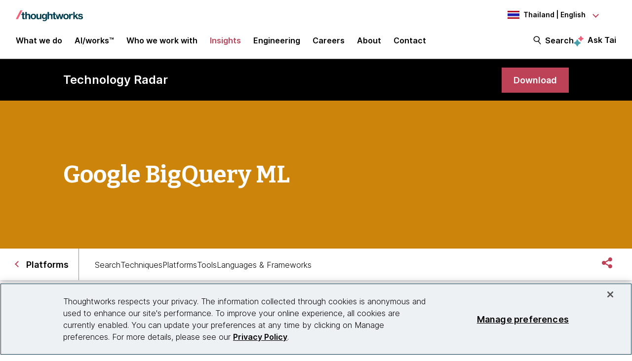

--- FILE ---
content_type: text/css
request_url: https://tags.srv.stackadapt.com/sa.css
body_size: -11
content:
:root {
    --sa-uid: '0-6f08f54d-3e75-55c8-5d5f-dc42f6f50a6d';
}

--- FILE ---
content_type: image/svg+xml
request_url: https://www.thoughtworks.com/etc.clientlibs/thoughtworks/clientlibs/clientlib-site/resources/images/share-fill.svg
body_size: 150
content:
<svg xmlns="http://www.w3.org/2000/svg" viewBox="0 0 24 24" fill="rgba(189,66,87,1)"><path d="M13.5759 17.2714L8.46576 14.484C7.83312 15.112 6.96187 15.5 6 15.5C4.067 15.5 2.5 13.933 2.5 12C2.5 10.067 4.067 8.5 6 8.5C6.96181 8.5 7.83301 8.88796 8.46564 9.51593L13.5759 6.72855C13.5262 6.49354 13.5 6.24983 13.5 6C13.5 4.067 15.067 2.5 17 2.5C18.933 2.5 20.5 4.067 20.5 6C20.5 7.933 18.933 9.5 17 9.5C16.0381 9.5 15.1669 9.11201 14.5343 8.48399L9.42404 11.2713C9.47382 11.5064 9.5 11.7501 9.5 12C9.5 12.2498 9.47383 12.4935 9.42408 12.7285L14.5343 15.516C15.167 14.888 16.0382 14.5 17 14.5C18.933 14.5 20.5 16.067 20.5 18C20.5 19.933 18.933 21.5 17 21.5C15.067 21.5 13.5 19.933 13.5 18C13.5 17.7502 13.5262 17.5064 13.5759 17.2714Z"></path></svg>